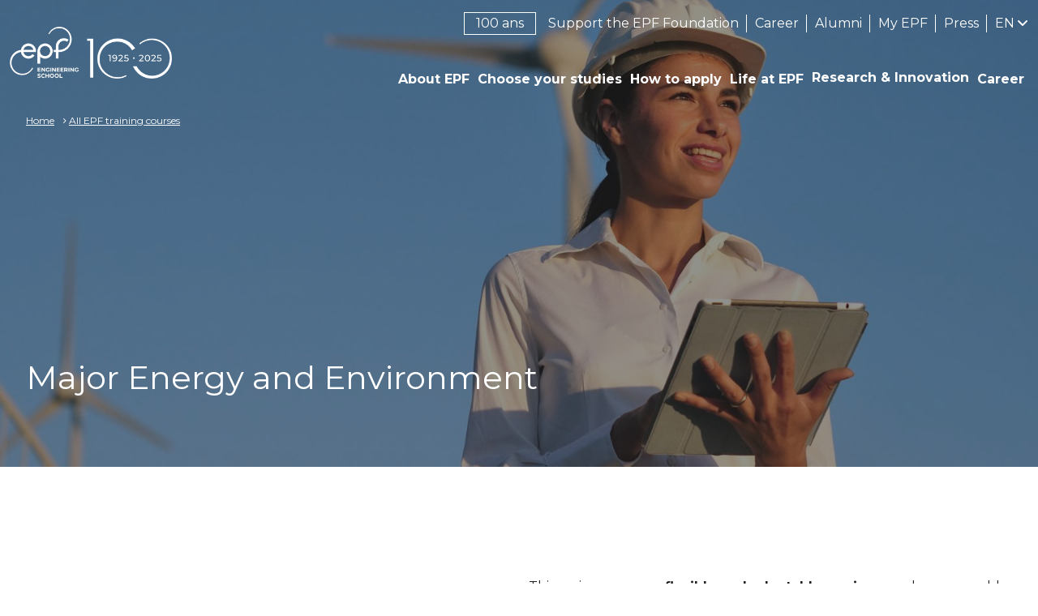

--- FILE ---
content_type: text/html; charset=UTF-8
request_url: https://www.epf.fr/en/formations/major-energy-and-environment
body_size: 16097
content:

<!DOCTYPE html>
<html lang="en" dir="ltr" prefix="og: https://ogp.me/ns#" class="h-100">
<head>
    <meta charset="utf-8" />
<meta name="description" content="Cette majeure, accessible en 4e année, forme des ingénieurs flexibles, aptes à résoudre les nouvelles problématiques industrielles, en lien avec la transition écologique." />
<meta name="abstract" content="Cette majeure, accessible en 4e année, forme des ingénieurs flexibles, aptes à résoudre les nouvelles problématiques industrielles, en lien avec la transition écologique." />
<meta name="keywords" content="epf ; ingénieur ; métier ingénieur ; epf ecole d&#039;ingénieurs ; ecole ingenieur generaliste ; ingenieur epf ; ecole polytechnique ; formation ingénieur ; école ingénieur internationale ; école ingénieur BAC+5 ; epf expertises ; majeure epf ; majeure énergie et environnement ; epf énergie et environnement ; epf accès bac+4 ; epf développement durable" />
<link rel="canonical" href="https://www.epf.fr/en/formations/major-energy-and-environment" />
<meta property="og:site_name" content="Epf" />
<meta property="og:url" content="https://www.epf.fr/en/formations/major-energy-and-environment" />
<meta property="og:title" content="Major Energy and Environment | EPF" />
<meta property="og:description" content="This major prepares flexible and adaptable engineers who are capable of sloving new industrial challenges related to the ecological transition. Particular  emphasis is placed on the role of digital transformation in achieving this. Upon completion of this major, graduates will have acquired scientific, technical, and management skills &amp; understanding in the following areas: " />
<meta property="og:image" content="https://www.epf.fr/sites/default/files/2021-10/energie-environnement.jpg" />
<meta property="og:image:url" content="https://www.epf.fr/sites/default/files/2021-10/energie-environnement.jpg" />
<meta property="og:image:secure_url" content="https://www.epf.fr/sites/default/files/2021-10/energie-environnement.jpg" />
<meta name="twitter:card" content="summary_large_image" />
<meta name="twitter:site" content="@epf_ingenieurs" />
<meta name="twitter:title" content="Major Energy and Environment | EPF" />
<meta name="twitter:site:id" content="@epf_ingenieurs" />
<meta name="twitter:image" content="https://www.epf.fr/sites/default/files/2021-10/energie-environnement.jpg" />
<meta name="Generator" content="Drupal 10 (https://www.drupal.org)" />
<meta name="MobileOptimized" content="width" />
<meta name="HandheldFriendly" content="true" />
<meta name="viewport" content="width=device-width, initial-scale=1.0" />
<link rel="icon" href="/sites/default/files/favicon-epf_0.png" type="image/png" />
<link rel="alternate" hreflang="fr" href="https://www.epf.fr/formations/majeure-energie-et-environnement" />
<link rel="alternate" hreflang="en" href="https://www.epf.fr/en/formations/major-energy-and-environment" />
<script>window.a2a_config=window.a2a_config||{};a2a_config.callbacks=[];a2a_config.overlays=[];a2a_config.templates={};</script>

        <title>Major Energy &amp; Environment | EPF Engineering School</title>
        <link rel="stylesheet" media="all" href="/sites/default/files/css/css__ooXzvoLK9xf3d1Ej8hPvYgaYk5xqnnvzsVH72eufUU.css?delta=0&amp;language=en&amp;theme=epfb5subtheme&amp;include=[base64]" />
<link rel="stylesheet" media="all" href="/sites/default/files/css/css__iJN2SESdMfBXbdj2JW1kIa5YZW6Wu-KvDs23i1btCY.css?delta=1&amp;language=en&amp;theme=epfb5subtheme&amp;include=[base64]" />
<link rel="stylesheet" media="all" href="//cdn.jsdelivr.net/npm/select2@4.1.0-rc.0/dist/css/select2.min.css" />
<link rel="stylesheet" media="all" href="//fonts.googleapis.com/css2?family=Montserrat:ital,wght@0,300;0,400;0,700;0,900;1,300;1,400;1,700;1,900&amp;family=Playfair+Display:ital,wght@0,400;0,500;0,600;0,700;0,900;1,400;1,500;1,600;1,700;1,900&amp;display=swap" />

            <script type="application/json" data-drupal-selector="drupal-settings-json">{"path":{"baseUrl":"\/","pathPrefix":"en\/","currentPath":"node\/1738","currentPathIsAdmin":false,"isFront":false,"currentLanguage":"en"},"pluralDelimiter":"\u0003","suppressDeprecationErrors":true,"gtag":{"tagId":"","consentMode":false,"otherIds":[],"events":[],"additionalConfigInfo":[]},"ajaxPageState":{"libraries":"[base64]","theme":"epfb5subtheme","theme_token":null},"ajaxTrustedUrl":[],"gtm":{"tagId":null,"settings":{"data_layer":"dataLayer","include_classes":false,"allowlist_classes":"","blocklist_classes":"","include_environment":false,"environment_id":"","environment_token":""},"tagIds":["GTM-W62MT64"]},"sitewideAlert":{"refreshInterval":15000,"automaticRefresh":false},"user":{"uid":0,"permissionsHash":"5ebb2051f95db22c24897dac10f1cddca1f93bb072e730582850915ce97b4db4"}}</script>
<script src="/sites/default/files/js/js_vj7lLaeHP5Q1NMqnTR4TrQqw3GObB38MXwzD3NEP5Os.js?scope=header&amp;delta=0&amp;language=en&amp;theme=epfb5subtheme&amp;include=[base64]"></script>
<script src="//cdn.jsdelivr.net/gh/magma-app/magma-widget@latest/src/widget/initializer.js" async></script>
<script src="//use.fontawesome.com/releases/v6.4.2/js/all.js" defer crossorigin="anonymous"></script>
<script src="//use.fontawesome.com/releases/v6.4.2/js/v4-shims.js" defer crossorigin="anonymous"></script>
<script src="/modules/contrib/google_tag/js/gtag.js?t8wwbb"></script>
<script src="/modules/contrib/google_tag/js/gtm.js?t8wwbb"></script>

</head>
<body class="path-node page-node-type-page-formation   d-flex flex-column h-100">

<div class="visually-hidden-focusable skip-link p-3 container">
    <a href="#main-content" class="p-2">
        Skip to main content
    </a>
</div>
<noscript><iframe src="https://www.googletagmanager.com/ns.html?id=GTM-W62MT64"
                  height="0" width="0" style="display:none;visibility:hidden"></iframe></noscript>
<div data-sitewide-alert></div>
  <div class="dialog-off-canvas-main-canvas d-flex flex-column h-100" data-off-canvas-main-canvas>
    
<header class="">
            <nav class="navbar navbar-expand-lg    main-nav">
            <div class="container d-flex align-items-center h-100">
                <div class="brand">
                    <a title="Back to homepage - EPF" href="/en">
                        <img class="logo logo-white" src="/themes/custom/epfb5subtheme/images/logo/EPF_100ans_blanc-crop.png" tabindex="-1">
                        <img class="logo logo-colors" src="/themes/custom/epfb5subtheme/images/logo/EPF_100ans_couleur-crop.png" tabindex="-1">
                        <img class="logo logo-small" src="/themes/custom/epfb5subtheme/images/logo/EPF_100ans_couleur-crop.png" tabindex="-1">
                    </a>
                </div>
                <div id="main_menu_desktop">
                      <div class="region region-nav-additional">
    <nav aria-labelledby="block-epfb5subtheme-account-menu-menu" id="block-epfb5subtheme-account-menu" class="block block-menu navigation menu--account">
                        
    <span class="visually-hidden" id="block-epfb5subtheme-account-menu-menu">User account menu</span>
    

                
              <ul data-block="nav_additional" class="nav navbar-nav">
                    <li class="nav-item">
        <a href="/en/node/2359" class="framed nav-link" data-drupal-link-system-path="node/2359">100 ans</a>
              </li>
                <li class="nav-item">
        <a href="https://www.fondation-epf.org/" class="nav-link">Support the EPF Foundation</a>
              </li>
                <li class="nav-item">
        <a href="https://epf.nos-recrutements.fr/jobs?page=1" class="nav-link">Career</a>
              </li>
                <li class="nav-item">
        <a href="https://www.aepf.fr/" class="Alumni nav-link" target="_blank">Alumni</a>
              </li>
                <li class="nav-item">
        <a href="https://epfedu.sharepoint.com/sites/my_epf" target="_blank" class="nav-link">My EPF</a>
              </li>
                <li class="nav-item">
        <a href="/en/node/57" class="nav-link" data-drupal-link-system-path="node/57">Press</a>
              </li>
        </ul>
  


    </nav>
<div class="language-switcher-language-url block block-language block-language-blocklanguage-interface" id="block-selecteurdelangue" role="navigation">
  
    
      <div class="toggle-languages"><span></span><i class="fa-solid fa-angle-down"></i></div>
    <ul data-block="nav_additional"><li hreflang="fr" data-drupal-link-system-path="node/1738"><a href="/formations/majeure-energie-et-environnement" class="language-link" hreflang="fr" data-drupal-link-system-path="node/1738">fr</a></li><li hreflang="en" data-drupal-link-system-path="node/1738" class="is-active" aria-current="page"><a href="/en/formations/major-energy-and-environment" class="language-link is-active" hreflang="en" data-drupal-link-system-path="node/1738" aria-current="page">en</a></li></ul>
  </div>

  </div>

                      <div class="region region-nav-main">
    <nav aria-labelledby="block-menuprincipalen1erepartie-menu" id="block-menuprincipalen1erepartie" class="block block-menu navigation menu--mainen">
                        
    <span class="visually-hidden" id="block-menuprincipalen1erepartie-menu">Menu principal - EN</span>
    

                
              <ul data-block="nav_main" class="navbar-nav mr-auto">
                        <li class="nav-item dropdown">
          <span data-refblock="mainmenuentree1" class="bold nav-item nav-link dropdown-toggle" role="button" aria-expanded="false" title="Expand menu About EPF">About EPF</span>
                    <ul class="dropdown-menu-alter">
                        <li class="nav-item">
          <a href="/en/unique-institution" class="dropdown-item" data-drupal-link-system-path="node/29">A unique institution</a>
      </li>

                    <li class="nav-item">
          <a href="/en/campus-inclusifs-engages" class="dropdown-item" data-drupal-link-system-path="node/44">Inclusive and socially committed campuses</a>
      </li>

                    <li class="nav-item">
          <a href="/en/accreditations-labels-rankings" class="dropdown-item" data-drupal-link-system-path="node/1757">Accreditations, labels &amp; rankings</a>
      </li>

        </ul>
  
      </li>

                    <li class="nav-item dropdown">
          <span data-refblock="mainmenuentree2" class="bold nav-item nav-link dropdown-toggle" role="button" aria-expanded="false" title="Expand menu Choose your studies">Choose your studies</span>
                    <ul class="dropdown-menu-alter">
                        <li class="nav-item">
          <a href="/en/formations/general-engineering-degrees" class="dropdown-item" data-drupal-link-system-path="node/22">General engineering degrees</a>
      </li>

                    <li class="nav-item">
          <a href="/en/french-engineers-programs" class="dropdown-item" data-drupal-link-system-path="node/1858">French for engineers programs</a>
      </li>

        </ul>
  
      </li>

                    <li class="nav-item dropdown">
          <span data-refblock="mainmenuentree3" class="bold nav-item nav-link dropdown-toggle" role="button" aria-expanded="false" title="Expand menu How to apply">How to apply</span>
                    <ul class="dropdown-menu-alter">
                        <li class="nav-item">
          <a href="/en/degree-seeking-students" class="dropdown-item" data-drupal-link-system-path="node/2267">Degree-seeking students</a>
      </li>

                    <li class="nav-item">
          <a href="/en/non-degree-seeking-students-and-double-degrees" class="dropdown-item" data-drupal-link-system-path="node/2268">Non-degree seeking students and double degrees</a>
      </li>

        </ul>
  
      </li>

                    <li class="nav-item dropdown">
          <span data-refblock="mainmenuentree4" class="bold nav-item nav-link dropdown-toggle" role="button" aria-expanded="false" title="Expand menu Life at EPF">Life at EPF</span>
                    <ul class="dropdown-menu-alter">
                        <li class="nav-item">
          <a href="/en/welcome-epf" class="dropdown-item" data-drupal-link-system-path="node/2269">Welcome to EPF</a>
      </li>

                    <li class="nav-item dropdown">
          <span class="dropdown-item" role="button" aria-expanded="false" title="Expand menu EPF campuses">EPF campuses</span>
                    <ul class="third-level">
                        <li class="nav-item">
          <a href="/en/campus/paris-cachan" class="dropdown-item" data-drupal-link-system-path="node/18">Paris-Cachan</a>
      </li>

                    <li class="nav-item">
          <a href="/en/campus/troyes" class="dropdown-item" data-drupal-link-system-path="node/15">Troyes</a>
      </li>

                    <li class="nav-item">
          <a href="/en/campus/montpellier" class="dropdown-item" data-drupal-link-system-path="node/16">Montpellier</a>
      </li>

                    <li class="nav-item">
          <a href="/en/campus/saint-nazaire" class="dropdown-item" data-drupal-link-system-path="node/17">Saint-Nazaire</a>
      </li>

        </ul>
  
      </li>

                    <li class="nav-item">
          <a href="/en/vie-associative" class="dropdown-item" data-drupal-link-system-path="node/43">Community life</a>
      </li>

        </ul>
  
      </li>

                    <li class="nav-item">
          <a href="/en/expertise" class="nav-item nav-link" data-drupal-link-system-path="node/65">Research &amp; Innovation</a>
      </li>

                    <li class="nav-item dropdown">
          <span class="bold nav-item nav-link dropdown-toggle" role="button" aria-expanded="false" title="Expand menu Career">Career</span>
                    <ul class="dropdown-menu-alter">
                        <li class="nav-item">
          <a href="/en/prepare-your-career" class="dropdown-item" data-drupal-link-system-path="node/47">Prepare your career</a>
      </li>

                    <li class="nav-item">
          <a href="/en/internships-and-work-experiences" class="dropdown-item" data-drupal-link-system-path="node/1861">Internships and work experiences</a>
      </li>

        </ul>
  
      </li>

        </ul>
  



    </nav>

  </div>

                </div>
            </div>
        </nav>
    </header>
    <div class="region region-header">
        <div class="clickoutside"></div>
        <div class="close"></div>
        <div class="search-block-form block block-search" data-drupal-selector="search-block-form" id="block-searchform" role="search">
    <div class="container">
        <div class="row justify-content-center">
            <div class="col-md-8 col-12 tal">
                
                                    <span class="h2">Rechercher sur tout le site</span>
                                
                                    <form action="/recherche" method="get" class="mb-5" accept-charset="UTF-8">
                        <div class="form-type-search">
                            <input title="Indiquer les termes à rechercher" name="search_api_fulltext" type="search" id="keyword" value size="15" maxlength="128" class="form-search form-control">
                        </div>
                        <div class="form-actions">
                            <div class="wraptrick">
                                <input type="submit" id="sendkeywords" value="Rechercher" class="button js-form-submit form-submit btn btn-primary">
                                <span class="trickbefore"></span>
                            </div>
                        </div>
                    </form>
                            </div>
        </div>
    </div>
    <div class="grey-bkg pv-5">
        <div class="container">
            <div class="row justify-content-center tal">
                <div class="col-md-8 col-12">
                     <span class="h2">Les sujets les + recherchés</span>
                    
<div class="field field--name-field-keyword field--type-string field--label-hidden field__items">
            <div class="field__item">
            <a href="/recherche?search_api_fulltext=Formations" class="btn btn-primary">Formations</a>
        </div>
            <div class="field__item">
            <a href="/recherche?search_api_fulltext=International" class="btn btn-primary">International</a>
        </div>
            <div class="field__item">
            <a href="/recherche?search_api_fulltext=Actualit%C3%A9s" class="btn btn-primary">Actualités</a>
        </div>
            <div class="field__item">
            <a href="/recherche?search_api_fulltext=Contact" class="btn btn-primary">Contact</a>
        </div>
            <div class="field__item">
            <a href="/recherche?search_api_fulltext=Extranet" class="btn btn-primary">Extranet</a>
        </div>
    </div>
                </div>
            </div>
        </div>
    </div>

</div>

    </div>

<div class="" id="main_menu_mobile">
    <div class="overlay"></div>
    <div class="wrapper-menu">
        <div class="" id="hamburger">
            <div>
                <span></span><span></span><span></span>
            </div>
            <div class="text">
                Menu
            </div>
        </div>
          <div class="region region-nav-main">
    <nav aria-labelledby="block-menuprincipalen1erepartie-menu" id="block-menuprincipalen1erepartie" class="block block-menu navigation menu--mainen">
                        
    <span class="visually-hidden" id="block-menuprincipalen1erepartie-menu">Menu principal - EN</span>
    

                
              <ul data-block="nav_main" class="navbar-nav mr-auto">
                        <li class="nav-item dropdown">
          <span data-refblock="mainmenuentree1" class="bold nav-item nav-link dropdown-toggle" role="button" aria-expanded="false" title="Expand menu About EPF">About EPF</span>
                    <ul class="dropdown-menu-alter">
                        <li class="nav-item">
          <a href="/en/unique-institution" class="dropdown-item" data-drupal-link-system-path="node/29">A unique institution</a>
      </li>

                    <li class="nav-item">
          <a href="/en/campus-inclusifs-engages" class="dropdown-item" data-drupal-link-system-path="node/44">Inclusive and socially committed campuses</a>
      </li>

                    <li class="nav-item">
          <a href="/en/accreditations-labels-rankings" class="dropdown-item" data-drupal-link-system-path="node/1757">Accreditations, labels &amp; rankings</a>
      </li>

        </ul>
  
      </li>

                    <li class="nav-item dropdown">
          <span data-refblock="mainmenuentree2" class="bold nav-item nav-link dropdown-toggle" role="button" aria-expanded="false" title="Expand menu Choose your studies">Choose your studies</span>
                    <ul class="dropdown-menu-alter">
                        <li class="nav-item">
          <a href="/en/formations/general-engineering-degrees" class="dropdown-item" data-drupal-link-system-path="node/22">General engineering degrees</a>
      </li>

                    <li class="nav-item">
          <a href="/en/french-engineers-programs" class="dropdown-item" data-drupal-link-system-path="node/1858">French for engineers programs</a>
      </li>

        </ul>
  
      </li>

                    <li class="nav-item dropdown">
          <span data-refblock="mainmenuentree3" class="bold nav-item nav-link dropdown-toggle" role="button" aria-expanded="false" title="Expand menu How to apply">How to apply</span>
                    <ul class="dropdown-menu-alter">
                        <li class="nav-item">
          <a href="/en/degree-seeking-students" class="dropdown-item" data-drupal-link-system-path="node/2267">Degree-seeking students</a>
      </li>

                    <li class="nav-item">
          <a href="/en/non-degree-seeking-students-and-double-degrees" class="dropdown-item" data-drupal-link-system-path="node/2268">Non-degree seeking students and double degrees</a>
      </li>

        </ul>
  
      </li>

                    <li class="nav-item dropdown">
          <span data-refblock="mainmenuentree4" class="bold nav-item nav-link dropdown-toggle" role="button" aria-expanded="false" title="Expand menu Life at EPF">Life at EPF</span>
                    <ul class="dropdown-menu-alter">
                        <li class="nav-item">
          <a href="/en/welcome-epf" class="dropdown-item" data-drupal-link-system-path="node/2269">Welcome to EPF</a>
      </li>

                    <li class="nav-item dropdown">
          <span class="dropdown-item" role="button" aria-expanded="false" title="Expand menu EPF campuses">EPF campuses</span>
                    <ul class="third-level">
                        <li class="nav-item">
          <a href="/en/campus/paris-cachan" class="dropdown-item" data-drupal-link-system-path="node/18">Paris-Cachan</a>
      </li>

                    <li class="nav-item">
          <a href="/en/campus/troyes" class="dropdown-item" data-drupal-link-system-path="node/15">Troyes</a>
      </li>

                    <li class="nav-item">
          <a href="/en/campus/montpellier" class="dropdown-item" data-drupal-link-system-path="node/16">Montpellier</a>
      </li>

                    <li class="nav-item">
          <a href="/en/campus/saint-nazaire" class="dropdown-item" data-drupal-link-system-path="node/17">Saint-Nazaire</a>
      </li>

        </ul>
  
      </li>

                    <li class="nav-item">
          <a href="/en/vie-associative" class="dropdown-item" data-drupal-link-system-path="node/43">Community life</a>
      </li>

        </ul>
  
      </li>

                    <li class="nav-item">
          <a href="/en/expertise" class="nav-item nav-link" data-drupal-link-system-path="node/65">Research &amp; Innovation</a>
      </li>

                    <li class="nav-item dropdown">
          <span class="bold nav-item nav-link dropdown-toggle" role="button" aria-expanded="false" title="Expand menu Career">Career</span>
                    <ul class="dropdown-menu-alter">
                        <li class="nav-item">
          <a href="/en/prepare-your-career" class="dropdown-item" data-drupal-link-system-path="node/47">Prepare your career</a>
      </li>

                    <li class="nav-item">
          <a href="/en/internships-and-work-experiences" class="dropdown-item" data-drupal-link-system-path="node/1861">Internships and work experiences</a>
      </li>

        </ul>
  
      </li>

        </ul>
  



    </nav>

  </div>

          <div class="region region-nav-additional">
    <nav aria-labelledby="block-epfb5subtheme-account-menu-menu" id="block-epfb5subtheme-account-menu" class="block block-menu navigation menu--account">
                        
    <span class="visually-hidden" id="block-epfb5subtheme-account-menu-menu">User account menu</span>
    

                
              <ul data-block="nav_additional" class="nav navbar-nav">
                    <li class="nav-item">
        <a href="/en/node/2359" class="framed nav-link" data-drupal-link-system-path="node/2359">100 ans</a>
              </li>
                <li class="nav-item">
        <a href="https://www.fondation-epf.org/" class="nav-link">Support the EPF Foundation</a>
              </li>
                <li class="nav-item">
        <a href="https://epf.nos-recrutements.fr/jobs?page=1" class="nav-link">Career</a>
              </li>
                <li class="nav-item">
        <a href="https://www.aepf.fr/" class="Alumni nav-link" target="_blank">Alumni</a>
              </li>
                <li class="nav-item">
        <a href="https://epfedu.sharepoint.com/sites/my_epf" target="_blank" class="nav-link">My EPF</a>
              </li>
                <li class="nav-item">
        <a href="/en/node/57" class="nav-link" data-drupal-link-system-path="node/57">Press</a>
              </li>
        </ul>
  


    </nav>
<div class="language-switcher-language-url block block-language block-language-blocklanguage-interface" id="block-selecteurdelangue" role="navigation">
  
    
      <div class="toggle-languages"><span></span><i class="fa-solid fa-angle-down"></i></div>
    <ul data-block="nav_additional"><li hreflang="fr" data-drupal-link-system-path="node/1738"><a href="/formations/majeure-energie-et-environnement" class="language-link" hreflang="fr" data-drupal-link-system-path="node/1738">fr</a></li><li hreflang="en" data-drupal-link-system-path="node/1738" class="is-active" aria-current="page"><a href="/en/formations/major-energy-and-environment" class="language-link is-active" hreflang="en" data-drupal-link-system-path="node/1738" aria-current="page">en</a></li></ul>
  </div>

  </div>

        <div class="sub-menu-holder">
            <div class="overlay"></div>
        </div>
    </div>
</div>
<main role="main">
    <a id="main-content" tabindex="-1"></a>    <div class="wrap-breadcrumb">
        <div class="container">
              <div class="region region-breadcrumb">
    <div id="block-epfb5subtheme-breadcrumbs" class="block block-system block-system-breadcrumb-block">
  
    
        <nav aria-label="breadcrumb">
    <h2 id="system-breadcrumb" class="visually-hidden">Breadcrumb</h2>
    <ol class="breadcrumb">
          <li class="breadcrumb-item">
                  <a href="/en">Home</a>
              </li>
          <li class="breadcrumb-item">
                  <a href="/en/formations">All EPF training courses</a>
              </li>
        </ol>
  </nav>

  </div>

  </div>

        </div>
    </div>
      <div class="region region-content">
    <div id="block-epfb5subtheme-content" class="block block-system block-system-main-block">
  
    
      


<article data-history-node-id="1738" class="node node--type-page-formation node--view-mode-full">
    <div class="header-node actualite"  >
        <div class="hero-img">
            
      <div class="field field--name-field-hero field--type-entity-reference field--label-hidden field__items">
              <div class="field__item"><div class="media media--type-image media--view-mode-hero">
  
      
  <div class="field field--name-field-media-image field--type-image field--label-visually_hidden">
    <div class="field__label visually-hidden">Image</div>
              <div class="field__item">    <picture>
                  <source srcset="/sites/default/files/styles/max_650x650/public/2021-10/energie-environnement.jpg.webp.webp?itok=UwwQuT18 1x" media="(max-width: 991.98px)" type="image/webp" width="650" height="433"/>
              <source srcset="/sites/default/files/styles/max_650x650/public/2021-10/energie-environnement.jpg.webp?itok=UwwQuT18 1x" media="(max-width: 991.98px)" type="image/webp" width="650" height="433"/>
                  <img loading="eager" width="1600" height="800" src="/sites/default/files/styles/hero/public/2021-10/energie-environnement.jpg?itok=tn7OUb9T" alt="EPF - Majeure Énergie &amp; Environnement " class="img-fluid" />

  </picture>

</div>
          </div>

  </div>
</div>
          </div>
  
        </div>
        <div class="blur-overlay"></div>
        <span class="round2 grey"></span>
        <div class="container">
            <div class="row">
                <div class="col">
                    <h1>Major Energy and Environment</h1>
                </div>
            </div>
        </div>
    </div>
    <span id="triggerMinifiedMenu"></span>
    <div class="sub-menu inner-menu">
        <div class="container">
            
        </div>
    </div>
    <div class="node__content container mb-5 position-relative">
        <div class="row align-items-center">
            <div class="col-md-6 col-12 formation-col">
                <div class="wrapper-formation-details grey-bkg">
                                            <div>
                            <i class="fas fa-graduation-cap"></i>
  <div class="field field--name-field-diplome field--type-entity-reference field--label-above">
    <div class="field__label">Degree</div>
              <div class="field__item">Engineering degree (Bac+5)</div>
          </div>

                        </div>
                                                            <div>
                        <i class="fas fa-map-marker-alt"></i>
  <div class="field field--name-field-campus field--type-entity-reference field--label-above">
    <div class="field__label">Campus</div>
          <div class="field__items">
              <div class="field__item"><a href="/en/campus/montpellier" hreflang="en">Montpellier</a></div>
              </div>
      </div>

                    </div>
                                                                <div>
                            <i class="fas fa-unlock-alt"></i>
  <div class="field field--name-field-acces field--type-entity-reference field--label-above">
    <div class="field__label">Access</div>
          <div class="field__items">
              <div class="field__item">Bac+4</div>
              </div>
      </div>

                        </div>
                                                                <div>
                            <i class="fa-regular fa-clock"></i>
  <div class="field field--name-field-rythme field--type-entity-reference field--label-above">
    <div class="field__label">Timing</div>
          <div class="field__items">
              <div class="field__item">Alternation</div>
          <div class="field__item">Full time</div>
              </div>
      </div>

                        </div>
                                                            <div>
                        <i class="fas fa-globe-europe"></i>
  <div class="field field--name-field-langue field--type-entity-reference field--label-above">
    <div class="field__label">Language</div>
          <div class="field__items">
              <div class="field__item">French</div>
          <div class="field__item">English</div>
              </div>
      </div>

                    </div>
                                                            <div>
                        <i class="far fa-calendar-alt"></i>
  <div class="field field--name-field-stage field--type-string field--label-above">
    <div class="field__label">Internship</div>
              <div class="field__item">2 semestres</div>
          </div>

                    </div>
                                        <div class="wrap-formation-link">
                        <a class="formation-link btn btn-secondary" target="_blank" href="/telecharger-la-documentation">
                            <i class="fa-solid fa-download"></i>
                            Download the brochure
                        </a>
                    </div>
                </div>
            </div>

            <div class="col-md-6 col-12">
                
            <div class="clearfix text-formatted field field--name-body field--type-text-with-summary field--label-hidden field__item"><p>This major <strong>prepares flexible and adaptable engineers</strong> who are capable of sloving new industrial challenges related to the ecological transition. Particular&nbsp; emphasis is placed on the role of digital transformation in achieving this.</p>

<p>Upon completion of this major, graduates will have acquired scientific, technical, and management skills &amp; understanding in the following areas:&nbsp;</p>

<ul>
	<li><strong>Industrial appoaches </strong>to production methods&nbsp;and processes, and energy systems. The challenges of electricity, water and gas transmission and distribution networks.</li>
	<li><strong>Political, economic, geopolitical, and regulatory aspects </strong>of energy and the environment.</li>
	<li><strong>Mineral and energy resource management challenges</strong> from extraction to operations and industrial production, including industrial ecology, life cycle assessment (LCA) and material and energy recovery techniques.</li>
</ul>
</div>
      
            </div>
        </div>
    </div>

    
    
      <div class="field-section">
              <div id="scrollpara1821" class="anchor"></div>
        <div id="para1821"  class="mb-6 paragraph-item">  <div class="paragraph paragraph--type--texte paragraph--view-mode--default container">
          <div class="row justify-content-center">
        <div class="col-md-8 col-sm-12">
          
            <div class="clearfix text-formatted field field--name-field-texte field--type-text-long field--label-hidden field__item"><p align="center"><iframe allow="accelerometer; autoplay; clipboard-write; encrypted-media; gyroscope; picture-in-picture" allowfullscreen frameborder="0" height="450" src="https://www.youtube.com/embed/XejrTFWxqtU" title="YouTube video player" width="800"></iframe></p>
</div>
      
        </div>
      </div>
      </div>
</div>
              <div id="scrollpara784" class="anchor"></div>
        <div id="para784"  class="mb-6 paragraph-item">  <div class="paragraph paragraph--type--texte paragraph--view-mode--default container">
          <div class="row justify-content-center">
        <div class="col-md-8 col-sm-12">
          
            <div class="clearfix text-formatted field field--name-field-texte field--type-text-long field--label-hidden field__item"><h2>Course description</h2><p class="text-align-justify MsoNormal" style="line-height:normal;margin-bottom:.0001pt;mso-layout-grid-align:none;text-autospace:none;"><span style="color:black;font-size:12.0pt;mso-ansi-language:EN-US;mso-ascii-font-family:Calibri;mso-bidi-font-family:Calibri;mso-hansi-font-family:Calibri;" lang="EN-US"><o:p></o:p></span></p><div class="WordSection1"><p class="text-align-justify MsoNormal" style="line-height:normal;margin-bottom:.0001pt;mso-layout-grid-align:none;text-autospace:none;"><span style="color:black;font-size:12.0pt;mso-ansi-language:EN-US;mso-ascii-font-family:Calibri;mso-bidi-font-family:Calibri;mso-hansi-font-family:Calibri;" lang="EN-US"><o:p></o:p></span></p><p class="text-align-justify MsoNormal" style="line-height:normal;margin-bottom:.0001pt;mso-layout-grid-align:none;text-autospace:none;">&nbsp;</p><h4 class="text-align-justify MsoNormal" style="line-height:normal;margin-bottom:0.0001pt;">Year 4</h4><p>&nbsp;</p><h6 class="text-align-justify MsoNormal" style="line-height:normal;margin-bottom:0.0001pt;"><strong>Compulsory modules :</strong></h6><p>&nbsp;</p></div><ul><li>Renewable energies</li><li>Digital technologies</li><li>Humanities &amp; Business</li></ul><p>Students will also choose one of the 4 specialty tracks in the major:</p></div>
      
        </div>
      </div>
      </div>
</div>
              <div id="scrollpara791" class="anchor"></div>
        <div id="para791"  class="mb-6 paragraph-item">  <div class="paragraph paragraph--type--tabs paragraph--view-mode--default container">
      <div class="row justify-content-center">
          <div class=" col-12">
                                <h2></h2>
                                        <ul class="nav nav-tabs" id="navtabs-791" role="tablist">
                                                                                                                                                                                <li class="nav-item w-25" role="presentation">
                                  <button class="nav-link active" id="tab-791-0" data-bs-toggle="tab" data-bs-target="#tab-content-791-0" type="button" role="tab" aria-controls="tab-content-791-0" aria-selected="true">Transition energy (FR)</button>
                              </li>
                                                                                                                                                      <li class="nav-item w-25" role="presentation">
                                  <button class="nav-link " id="tab-791-1" data-bs-toggle="tab" data-bs-target="#tab-content-791-1" type="button" role="tab" aria-controls="tab-content-791-1" aria-selected="true">Nuclear energy (FR)</button>
                              </li>
                                                                                                                                                      <li class="nav-item w-25" role="presentation">
                                  <button class="nav-link " id="tab-791-2" data-bs-toggle="tab" data-bs-target="#tab-content-791-2" type="button" role="tab" aria-controls="tab-content-791-2" aria-selected="true">Global Water Cycle</button>
                              </li>
                                                                                                                                                      <li class="nav-item w-25" role="presentation">
                                  <button class="nav-link " id="tab-791-3" data-bs-toggle="tab" data-bs-target="#tab-content-791-3" type="button" role="tab" aria-controls="tab-content-791-3" aria-selected="true">Environmental impact (EN)</button>
                              </li>
                                                </ul>
                      <div class="tab-content" id="tabs-791">
                                                                                                                                                      <div class="tab-pane fade show active" id="tab-content-791-0" role="tabpanel" aria-labelledby="tab-791-0">
                                  
<div class="field field--name-field-section field--type-entity-reference-revisions field--label-hidden field__items">
            <div class="field__item texte">  <div class="paragraph paragraph--type--texte paragraph--view-mode--default container">
          <div class="row justify-content-center">
        <div class="col-md-8 col-sm-12">
          
            <div class="clearfix text-formatted field field--name-field-texte field--type-text-long field--label-hidden field__item"><ul><li>Marine energy</li><li>Hydrogen &amp; fuel</li><li>Cells</li><li>Smart grid management&nbsp;</li></ul></div>
      
        </div>
      </div>
      </div>
</div>
    </div>


                              </div>
                                                                                                                                                      <div class="tab-pane fade " id="tab-content-791-1" role="tabpanel" aria-labelledby="tab-791-1">
                                  
<div class="field field--name-field-section field--type-entity-reference-revisions field--label-hidden field__items">
            <div class="field__item texte">  <div class="paragraph paragraph--type--texte paragraph--view-mode--default container">
          <div class="row justify-content-center">
        <div class="col-md-8 col-sm-12">
          
            <div class="clearfix text-formatted field field--name-field-texte field--type-text-long field--label-hidden field__item"><ul><li>Electricity generation</li><li>Decommissioning</li><li>Radioactive waste management&nbsp;</li></ul></div>
      
        </div>
      </div>
      </div>
</div>
    </div>


                              </div>
                                                                                                                                                      <div class="tab-pane fade " id="tab-content-791-2" role="tabpanel" aria-labelledby="tab-791-2">
                                  
<div class="field field--name-field-section field--type-entity-reference-revisions field--label-hidden field__items">
            <div class="field__item texte">  <div class="paragraph paragraph--type--texte paragraph--view-mode--default container">
          <div class="row justify-content-center">
        <div class="col-md-8 col-sm-12">
          
            <div class="clearfix text-formatted field field--name-field-texte field--type-text-long field--label-hidden field__item"><ul><li>Hydrology</li><li>Fluvial hydraulic</li><li>Climatology</li></ul></div>
      
        </div>
      </div>
      </div>
</div>
    </div>


                              </div>
                                                                                                                                                      <div class="tab-pane fade " id="tab-content-791-3" role="tabpanel" aria-labelledby="tab-791-3">
                                  
<div class="field field--name-field-section field--type-entity-reference-revisions field--label-hidden field__items">
            <div class="field__item texte">  <div class="paragraph paragraph--type--texte paragraph--view-mode--default container">
          <div class="row justify-content-center">
        <div class="col-md-8 col-sm-12">
          
            <div class="clearfix text-formatted field field--name-field-texte field--type-text-long field--label-hidden field__item"><ul><li>Carbon accounting</li><li>Life cycle assessment</li><li>Éco-innovation, éco-Design</li></ul></div>
      
        </div>
      </div>
      </div>
</div>
    </div>


                              </div>
                                                </div>
                                          </div>
      </div>
  </div>
</div>
              <div id="scrollpara792" class="anchor"></div>
        <div id="para792"  class="mb-6 paragraph-item">  <div class="paragraph paragraph--type--texte paragraph--view-mode--default container">
          <div class="row justify-content-center">
        <div class="col-md-8 col-sm-12">
          
            <div class="clearfix text-formatted field field--name-field-texte field--type-text-long field--label-hidden field__item"><h4>Year 5</h4><p>&nbsp;</p><h6><strong>Compulsory modules :</strong></h6><p>&nbsp;</p><ul><li>Regulations and norms</li><li>Circular Economy</li><li>Humanities &amp; Business&nbsp;</li></ul><p>Students will also choose one of the 4 specialty tracks in the major:</p></div>
      
        </div>
      </div>
      </div>
</div>
              <div id="scrollpara799" class="anchor"></div>
        <div id="para799"  class="mb-6 paragraph-item">  <div class="paragraph paragraph--type--tabs paragraph--view-mode--default container">
      <div class="row justify-content-center">
          <div class=" col-12">
                                <h2></h2>
                                        <ul class="nav nav-tabs" id="navtabs-799" role="tablist">
                                                                                                                                                                                <li class="nav-item w-25" role="presentation">
                                  <button class="nav-link active" id="tab-799-0" data-bs-toggle="tab" data-bs-target="#tab-content-799-0" type="button" role="tab" aria-controls="tab-content-799-0" aria-selected="true">Thermal Energy Track (FR)</button>
                              </li>
                                                                                                                                                      <li class="nav-item w-25" role="presentation">
                                  <button class="nav-link " id="tab-799-1" data-bs-toggle="tab" data-bs-target="#tab-content-799-1" type="button" role="tab" aria-controls="tab-content-799-1" aria-selected="true">Sustainable housing Track (FR)</button>
                              </li>
                                                                                                                                                      <li class="nav-item w-25" role="presentation">
                                  <button class="nav-link " id="tab-799-2" data-bs-toggle="tab" data-bs-target="#tab-content-799-2" type="button" role="tab" aria-controls="tab-content-799-2" aria-selected="true">Small Water Cycle (EN)</button>
                              </li>
                                                                                                                                                      <li class="nav-item w-25" role="presentation">
                                  <button class="nav-link " id="tab-799-3" data-bs-toggle="tab" data-bs-target="#tab-content-799-3" type="button" role="tab" aria-controls="tab-content-799-3" aria-selected="true">Resources management &amp; biodiversity (EN)</button>
                              </li>
                                                </ul>
                      <div class="tab-content" id="tabs-799">
                                                                                                                                                      <div class="tab-pane fade show active" id="tab-content-799-0" role="tabpanel" aria-labelledby="tab-799-0">
                                  
<div class="field field--name-field-section field--type-entity-reference-revisions field--label-hidden field__items">
            <div class="field__item texte">  <div class="paragraph paragraph--type--texte paragraph--view-mode--default container">
          <div class="row justify-content-center">
        <div class="col-md-8 col-sm-12">
          
            <div class="clearfix text-formatted field field--name-field-texte field--type-text-long field--label-hidden field__item"><ul><li>Solar thermal energy</li><li>Geothermal energy</li><li>Thermal storage and heating networks&nbsp;</li></ul></div>
      
        </div>
      </div>
      </div>
</div>
    </div>


                              </div>
                                                                                                                                                      <div class="tab-pane fade " id="tab-content-799-1" role="tabpanel" aria-labelledby="tab-799-1">
                                  
<div class="field field--name-field-section field--type-entity-reference-revisions field--label-hidden field__items">
            <div class="field__item texte">  <div class="paragraph paragraph--type--texte paragraph--view-mode--default container">
          <div class="row justify-content-center">
        <div class="col-md-8 col-sm-12">
          
            <div class="clearfix text-formatted field field--name-field-texte field--type-text-long field--label-hidden field__item"><ul><li>Building LCA</li><li>Dynamic thermal simulation</li><li>Building energy efficiency&nbsp;</li></ul></div>
      
        </div>
      </div>
      </div>
</div>
    </div>


                              </div>
                                                                                                                                                      <div class="tab-pane fade " id="tab-content-799-2" role="tabpanel" aria-labelledby="tab-799-2">
                                  
<div class="field field--name-field-section field--type-entity-reference-revisions field--label-hidden field__items">
            <div class="field__item texte">  <div class="paragraph paragraph--type--texte paragraph--view-mode--default container">
          <div class="row justify-content-center">
        <div class="col-md-8 col-sm-12">
          
            <div class="clearfix text-formatted field field--name-field-texte field--type-text-long field--label-hidden field__item"><ul><li>Water Nework</li><li>Water Treatment</li><li>Water Reuse</li></ul></div>
      
        </div>
      </div>
      </div>
</div>
    </div>


                              </div>
                                                                                                                                                      <div class="tab-pane fade " id="tab-content-799-3" role="tabpanel" aria-labelledby="tab-799-3">
                                  
<div class="field field--name-field-section field--type-entity-reference-revisions field--label-hidden field__items">
            <div class="field__item texte">  <div class="paragraph paragraph--type--texte paragraph--view-mode--default container">
          <div class="row justify-content-center">
        <div class="col-md-8 col-sm-12">
          
            <div class="clearfix text-formatted field field--name-field-texte field--type-text-long field--label-hidden field__item"><ul><li>Mineral resources</li><li>Bioprocess &amp; biofuel</li><li>Ecology &amp; biodiversity</li></ul></div>
      
        </div>
      </div>
      </div>
</div>
    </div>


                              </div>
                                                </div>
                                          </div>
      </div>
  </div>
</div>
              <div id="scrollpara800" class="anchor"></div>
        <div id="para800"  class="mb-6 paragraph-item">  <div class="paragraph paragraph--type--texte paragraph--view-mode--default container">
          <div class="row justify-content-center">
        <div class="col-md-8 col-sm-12">
          
            <div class="clearfix text-formatted field field--name-field-texte field--type-text-long field--label-hidden field__item"><h3>Real-world projects to develop your employability</h3><p>&nbsp;</p><p class="text-align-justify MsoNormal" style="line-height:normal;margin-bottom:.0001pt;mso-layout-grid-align:none;text-autospace:none;"><span style="color:black;font-size:12.0pt;mso-ansi-language:EN-US;mso-ascii-font-family:Calibri;mso-bidi-font-family:Calibri;mso-hansi-font-family:Calibri;" lang="EN-US">Each academic semester, you will work on a project in collaboration with a company.</span></p><p class="text-align-justify MsoNormal" style="line-height:normal;margin-bottom:.0001pt;mso-layout-grid-align:none;text-autospace:none;"><span style="color:black;font-size:12.0pt;mso-ansi-language:EN-US;mso-ascii-font-family:Calibri;mso-bidi-font-family:Calibri;mso-hansi-font-family:Calibri;" lang="EN-US">This project is the main focus of the semester, <strong>enabling you to put into practice the knowledge and expertise </strong>developed during the semester and according to your choice of track.</span></p><p class="text-align-justify MsoNormal" style="line-height:normal;margin-bottom:.0001pt;mso-layout-grid-align:none;text-autospace:none;">&nbsp;</p><p class="text-align-justify MsoNormal" style="line-height:normal;margin-bottom:.0001pt;mso-layout-grid-align:none;text-autospace:none;"><span style="color:black;font-size:12.0pt;mso-ansi-language:EN-US;mso-ascii-font-family:Calibri;mso-bidi-font-family:Calibri;mso-hansi-font-family:Calibri;" lang="EN-US"><o:p></o:p></span></p><p><strong>Examples of projects :</strong></p><ul><li><strong>KYRAROU :</strong> proposal for a drinking water production system in india (water treatment - removing hardness).</li><li><strong>FARMEX :</strong> design of a positive energy water treatment plant to facilitate access to drinking water in sub-Saharan Africa.</li><li><strong>SEGULA TECHNOLOGIES :&nbsp; </strong>study of potential environmental impacts following the installation and operation of floating photovoltaic power plants (FPV) on reservoirs upstream of a hydroelectric dam, in France.</li><li><strong>VH 93 :</strong> Development of a tidal turbine equipped with a Savonius rotor adapted adapted for electricity production in small rivers (finite element modeling and 3D printing).</li><li><strong>GREnADE : </strong>development of an intelligent system for remote irrigation control.</li></ul><p>&nbsp;</p><h3>Pratical details&nbsp;</h3><p class="text-align-justify MsoListParagraphCxSpFirst" style="line-height:normal;margin-bottom:0.0001pt;text-indent:-18pt;">&nbsp;</p><p><strong>Duration of studies : </strong>2 years</p><p><strong>Location :</strong> Montpellier Campus&nbsp;</p><p><strong>Tuition fees for the 2025-2026 academic year: </strong>9,980 € / year&nbsp;</p><p><strong>108 students </strong>per year&nbsp;</p></div>
      
        </div>
      </div>
      </div>
</div>
              <div id="scrollpara805" class="anchor"></div>
        <div id="para805"  class="mb-6 paragraph-item">  <div class="paragraph paragraph--type--tabs paragraph--view-mode--default container">
      <div class="row justify-content-center">
          <div class="col-md-10  col-12">
                                <h2>Careers &amp; job opportunities</h2>
                                        <div class="accordion accordion-flush" id="accordion-805">
                          <div class="accordion-item">
                                                                <div class="wrap-accordion-item">
                                      <h2 class="accordion-header" id="flush-heading-805-0">
                                          <button class="accordion-button collapsed" type="button" data-bs-toggle="collapse" data-bs-target="#flush-collapse-805-0" aria-expanded="false" aria-controls="flush-collapse-805-0">
                                              Growth Sectors 
                                          </button>
                                      </h2>
                                      <div id="flush-collapse-805-0" class="accordion-collapse collapse" aria-labelledby="flush-heading-805-0" data-bs-parent="#accordion-805">
                                          <div class="accordion-body">
<div class="field field--name-field-section field--type-entity-reference-revisions field--label-hidden field__items">
            <div class="field__item texte">  <div class="paragraph paragraph--type--texte paragraph--view-mode--default container">
          <div class="row justify-content-center">
        <div class="col-md-8 col-sm-12">
          
            <div class="clearfix text-formatted field field--name-field-texte field--type-text-long field--label-hidden field__item"><ul><li>Nuclear</li><li>Energy conversion </li><li>Waste (collection, sorting, incineration,recovery)</li><li>Regional planning</li><li>Corporate social responsability, eco-design, LCA </li><li>Rehabilitation of industrial sites</li><li>Wastewater treatment, sanitation, pollution control, treatment</li><li>Renewable energies</li><li>Energy management</li></ul></div>
      
        </div>
      </div>
      </div>
</div>
    </div>

</div>
                                      </div>
                                  </div>
                                                                <div class="wrap-accordion-item">
                                      <h2 class="accordion-header" id="flush-heading-805-1">
                                          <button class="accordion-button collapsed" type="button" data-bs-toggle="collapse" data-bs-target="#flush-collapse-805-1" aria-expanded="false" aria-controls="flush-collapse-805-1">
                                              Jobs of the future 
                                          </button>
                                      </h2>
                                      <div id="flush-collapse-805-1" class="accordion-collapse collapse" aria-labelledby="flush-heading-805-1" data-bs-parent="#accordion-805">
                                          <div class="accordion-body">
<div class="field field--name-field-section field--type-entity-reference-revisions field--label-hidden field__items">
            <div class="field__item texte">  <div class="paragraph paragraph--type--texte paragraph--view-mode--default container">
          <div class="row justify-content-center">
        <div class="col-md-8 col-sm-12">
          
            <div class="clearfix text-formatted field field--name-field-texte field--type-text-long field--label-hidden field__item"><ul><li>Design engineer</li><li>Research engineer</li><li>Project leader</li><li>Business manager </li><li>Project manager</li><li>Consultant</li><li>Operations and/or maintenance manager</li></ul></div>
      
        </div>
      </div>
      </div>
</div>
    </div>

</div>
                                      </div>
                                  </div>
                                                        </div>
                      </div>
                                          </div>
      </div>
  </div>
</div>
              <div id="scrollpara806" class="anchor"></div>
        <div id="para806"  class="mb-6 paragraph-item">    <div class="paragraph paragraph--type--contact paragraph--view-mode--default container">
                    <div class="row justify-content-center">
                <div class="col-md-8 col-sm-12">
                    <h2>
            <div class="field field--name-field-titre field--type-string field--label-hidden field__item">Contact</div>
      </h2>
                    
      <div class="field field--name-field-nom-contact field--type-entity-reference field--label-hidden field__items">
              <div class="field__item">
<article data-history-node-id="583" class="node node--type-contact node--promoted node--view-mode-default">
                    <div class="d-flex align-items-center">
                
            <div class="field field--name-field-image-media field--type-entity-reference field--label-hidden field__item"><div class="media media--type-image media--view-mode-default">
  
      
  <div class="field field--name-field-media-image field--type-image field--label-visually_hidden">
    <div class="field__label visually-hidden">Image</div>
              <div class="field__item">  <img loading="eager" src="/sites/default/files/styles/large/public/image_from_old_prod/julia_mouton_0.jpg?itok=BR_vhxDp" width="275" height="217" alt="julia_mouton_0" title="julia_mouton_0" class="img-fluid image-style-large" />


</div>
          </div>

  </div>
</div>
      
                <div class="wrap-contact ms-3">
                    <span class="field field--name-title field--type-string field--label-hidden">Julia MOUTON</span>

                    
            <div class="field field--name-field-poste field--type-string field--label-hidden field__item">Co-responsable de la majeure Énergie &amp; Environnement</div>
      
                </div>
            </div>
            <div class="d-flex flex-column mt-3">
                                                    <div class="d-flex align-items-center">
                        <a href="mailto:julia.mouton@epf.fr" target="_blank" class="d-flex align-items-center">
                            <svg width="21" height="16" viewBox="0 0 21 16" fill="none" xmlns="http://www.w3.org/2000/svg" class="me-2">
                                <path d="M18.166 0.5H3.16602C1.78531 0.5 0.666016 1.6193 0.666016 3V13C0.666016 14.3807 1.78531 15.5 3.16602 15.5H18.166C19.5468 15.5 20.666 14.3807 20.666 13V3C20.666 1.6193 19.5468 0.5 18.166 0.5ZM3.16602 2.375H18.166C18.5106 2.375 18.791 2.65539 18.791 3V3.8657L12.2773 9.29457C11.3716 10.0477 9.95922 10.0471 9.0559 9.29516L2.54102 3.8657V3C2.54102 2.65539 2.82141 2.375 3.16602 2.375ZM18.166 13.625H3.16602C2.82141 13.625 2.54102 13.3446 2.54102 13V6.30711L7.85594 10.7362C8.64453 11.3917 9.64184 11.753 10.666 11.753C11.6902 11.753 12.6875 11.3917 13.4773 10.7356L18.791 6.30719V13C18.791 13.3446 18.5106 13.625 18.166 13.625Z" fill="#222222"/>
                            </svg>
                            
            <div class="field field--name-field-email field--type-string field--label-hidden field__item">julia.mouton@epf.fr</div>
      
                        </a>
                        <span class="copy-mail ms-1" data-email="julia.mouton@epf.fr">
                            <svg fill="#000000" height="20px" width="20px" version="1.1" id="Layer_1" xmlns="http://www.w3.org/2000/svg" xmlns:xlink="http://www.w3.org/1999/xlink"
                                 viewBox="0 0 64 64" enable-background="new 0 0 64 64" xml:space="preserve">
                                  <g id="Text-files">
                                      <path d="M53.9791489,9.1429005H50.010849c-0.0826988,0-0.1562004,0.0283995-0.2331009,0.0469999V5.0228
                                          C49.7777481,2.253,47.4731483,0,44.6398468,0h-34.422596C7.3839517,0,5.0793519,2.253,5.0793519,5.0228v46.8432999
                                          c0,2.7697983,2.3045998,5.0228004,5.1378999,5.0228004h6.0367002v2.2678986C16.253952,61.8274002,18.4702511,64,21.1954517,64
                                          h32.783699c2.7252007,0,4.9414978-2.1725998,4.9414978-4.8432007V13.9861002
                                          C58.9206467,11.3155003,56.7043495,9.1429005,53.9791489,9.1429005z M7.1110516,51.8661003V5.0228
                                          c0-1.6487999,1.3938999-2.9909999,3.1062002-2.9909999h34.422596c1.7123032,0,3.1062012,1.3422,3.1062012,2.9909999v46.8432999
                                          c0,1.6487999-1.393898,2.9911003-3.1062012,2.9911003h-34.422596C8.5049515,54.8572006,7.1110516,53.5149002,7.1110516,51.8661003z
                                           M56.8888474,59.1567993c0,1.550602-1.3055,2.8115005-2.9096985,2.8115005h-32.783699
                                          c-1.6042004,0-2.9097996-1.2608986-2.9097996-2.8115005v-2.2678986h26.3541946
                                          c2.8333015,0,5.1379013-2.2530022,5.1379013-5.0228004V11.1275997c0.0769005,0.0186005,0.1504021,0.0469999,0.2331009,0.0469999
                                          h3.9682999c1.6041985,0,2.9096985,1.2609005,2.9096985,2.8115005V59.1567993z"/>
                                      <path d="M38.6031494,13.2063999H16.253952c-0.5615005,0-1.0159006,0.4542999-1.0159006,1.0158005
                                          c0,0.5615997,0.4544001,1.0158997,1.0159006,1.0158997h22.3491974c0.5615005,0,1.0158997-0.4542999,1.0158997-1.0158997
                                          C39.6190491,13.6606998,39.16465,13.2063999,38.6031494,13.2063999z"/>
                                      <path d="M38.6031494,21.3334007H16.253952c-0.5615005,0-1.0159006,0.4542999-1.0159006,1.0157986
                                          c0,0.5615005,0.4544001,1.0159016,1.0159006,1.0159016h22.3491974c0.5615005,0,1.0158997-0.454401,1.0158997-1.0159016
                                          C39.6190491,21.7877007,39.16465,21.3334007,38.6031494,21.3334007z"/>
                                      <path d="M38.6031494,29.4603004H16.253952c-0.5615005,0-1.0159006,0.4543991-1.0159006,1.0158997
                                          s0.4544001,1.0158997,1.0159006,1.0158997h22.3491974c0.5615005,0,1.0158997-0.4543991,1.0158997-1.0158997
                                          S39.16465,29.4603004,38.6031494,29.4603004z"/>
                                      <path d="M28.4444485,37.5872993H16.253952c-0.5615005,0-1.0159006,0.4543991-1.0159006,1.0158997
                                          s0.4544001,1.0158997,1.0159006,1.0158997h12.1904964c0.5615025,0,1.0158005-0.4543991,1.0158005-1.0158997
                                          S29.0059509,37.5872993,28.4444485,37.5872993z"/>
                                  </g>
                                </svg>
                            <svg xmlns="http://www.w3.org/2000/svg" x="0px" y="0px" width="20" height="20" viewBox="0 0 50 50">
                                <path d="M 42.875 8.625 C 42.84375 8.632813 42.8125 8.644531 42.78125 8.65625 C 42.519531 8.722656 42.292969 8.890625 42.15625 9.125 L 21.71875 40.8125 L 7.65625 28.125 C 7.410156 27.8125 7 27.675781 6.613281 27.777344 C 6.226563 27.878906 5.941406 28.203125 5.882813 28.597656 C 5.824219 28.992188 6.003906 29.382813 6.34375 29.59375 L 21.25 43.09375 C 21.46875 43.285156 21.761719 43.371094 22.050781 43.328125 C 22.339844 43.285156 22.59375 43.121094 22.75 42.875 L 43.84375 10.1875 C 44.074219 9.859375 44.085938 9.425781 43.875 9.085938 C 43.664063 8.746094 43.269531 8.566406 42.875 8.625 Z"></path>
                            </svg>
                        </span>
                    </div>
                            </div>
        </article>
</div>
              <div class="field__item">
<article data-history-node-id="1939" lang="fr" class="node node--type-contact node--promoted node--view-mode-default">
                    <div class="d-flex align-items-center">
                
                <div class="wrap-contact ms-3">
                    <span class="field field--name-title field--type-string field--label-hidden">Sébastien DONIO</span>

                    
            <div class="field field--name-field-poste field--type-string field--label-hidden field__item">Co-responsable de la majeure Énergie &amp; Environnement</div>
      
                </div>
            </div>
            <div class="d-flex flex-column mt-3">
                                                    <div class="d-flex align-items-center">
                        <a href="mailto:sebastien.donio@epf.fr" target="_blank" class="d-flex align-items-center">
                            <svg width="21" height="16" viewBox="0 0 21 16" fill="none" xmlns="http://www.w3.org/2000/svg" class="me-2">
                                <path d="M18.166 0.5H3.16602C1.78531 0.5 0.666016 1.6193 0.666016 3V13C0.666016 14.3807 1.78531 15.5 3.16602 15.5H18.166C19.5468 15.5 20.666 14.3807 20.666 13V3C20.666 1.6193 19.5468 0.5 18.166 0.5ZM3.16602 2.375H18.166C18.5106 2.375 18.791 2.65539 18.791 3V3.8657L12.2773 9.29457C11.3716 10.0477 9.95922 10.0471 9.0559 9.29516L2.54102 3.8657V3C2.54102 2.65539 2.82141 2.375 3.16602 2.375ZM18.166 13.625H3.16602C2.82141 13.625 2.54102 13.3446 2.54102 13V6.30711L7.85594 10.7362C8.64453 11.3917 9.64184 11.753 10.666 11.753C11.6902 11.753 12.6875 11.3917 13.4773 10.7356L18.791 6.30719V13C18.791 13.3446 18.5106 13.625 18.166 13.625Z" fill="#222222"/>
                            </svg>
                            
            <div class="field field--name-field-email field--type-string field--label-hidden field__item">sebastien.donio@epf.fr</div>
      
                        </a>
                        <span class="copy-mail ms-1" data-email="sebastien.donio@epf.fr">
                            <svg fill="#000000" height="20px" width="20px" version="1.1" id="Layer_1" xmlns="http://www.w3.org/2000/svg" xmlns:xlink="http://www.w3.org/1999/xlink"
                                 viewBox="0 0 64 64" enable-background="new 0 0 64 64" xml:space="preserve">
                                  <g id="Text-files">
                                      <path d="M53.9791489,9.1429005H50.010849c-0.0826988,0-0.1562004,0.0283995-0.2331009,0.0469999V5.0228
                                          C49.7777481,2.253,47.4731483,0,44.6398468,0h-34.422596C7.3839517,0,5.0793519,2.253,5.0793519,5.0228v46.8432999
                                          c0,2.7697983,2.3045998,5.0228004,5.1378999,5.0228004h6.0367002v2.2678986C16.253952,61.8274002,18.4702511,64,21.1954517,64
                                          h32.783699c2.7252007,0,4.9414978-2.1725998,4.9414978-4.8432007V13.9861002
                                          C58.9206467,11.3155003,56.7043495,9.1429005,53.9791489,9.1429005z M7.1110516,51.8661003V5.0228
                                          c0-1.6487999,1.3938999-2.9909999,3.1062002-2.9909999h34.422596c1.7123032,0,3.1062012,1.3422,3.1062012,2.9909999v46.8432999
                                          c0,1.6487999-1.393898,2.9911003-3.1062012,2.9911003h-34.422596C8.5049515,54.8572006,7.1110516,53.5149002,7.1110516,51.8661003z
                                           M56.8888474,59.1567993c0,1.550602-1.3055,2.8115005-2.9096985,2.8115005h-32.783699
                                          c-1.6042004,0-2.9097996-1.2608986-2.9097996-2.8115005v-2.2678986h26.3541946
                                          c2.8333015,0,5.1379013-2.2530022,5.1379013-5.0228004V11.1275997c0.0769005,0.0186005,0.1504021,0.0469999,0.2331009,0.0469999
                                          h3.9682999c1.6041985,0,2.9096985,1.2609005,2.9096985,2.8115005V59.1567993z"/>
                                      <path d="M38.6031494,13.2063999H16.253952c-0.5615005,0-1.0159006,0.4542999-1.0159006,1.0158005
                                          c0,0.5615997,0.4544001,1.0158997,1.0159006,1.0158997h22.3491974c0.5615005,0,1.0158997-0.4542999,1.0158997-1.0158997
                                          C39.6190491,13.6606998,39.16465,13.2063999,38.6031494,13.2063999z"/>
                                      <path d="M38.6031494,21.3334007H16.253952c-0.5615005,0-1.0159006,0.4542999-1.0159006,1.0157986
                                          c0,0.5615005,0.4544001,1.0159016,1.0159006,1.0159016h22.3491974c0.5615005,0,1.0158997-0.454401,1.0158997-1.0159016
                                          C39.6190491,21.7877007,39.16465,21.3334007,38.6031494,21.3334007z"/>
                                      <path d="M38.6031494,29.4603004H16.253952c-0.5615005,0-1.0159006,0.4543991-1.0159006,1.0158997
                                          s0.4544001,1.0158997,1.0159006,1.0158997h22.3491974c0.5615005,0,1.0158997-0.4543991,1.0158997-1.0158997
                                          S39.16465,29.4603004,38.6031494,29.4603004z"/>
                                      <path d="M28.4444485,37.5872993H16.253952c-0.5615005,0-1.0159006,0.4543991-1.0159006,1.0158997
                                          s0.4544001,1.0158997,1.0159006,1.0158997h12.1904964c0.5615025,0,1.0158005-0.4543991,1.0158005-1.0158997
                                          S29.0059509,37.5872993,28.4444485,37.5872993z"/>
                                  </g>
                                </svg>
                            <svg xmlns="http://www.w3.org/2000/svg" x="0px" y="0px" width="20" height="20" viewBox="0 0 50 50">
                                <path d="M 42.875 8.625 C 42.84375 8.632813 42.8125 8.644531 42.78125 8.65625 C 42.519531 8.722656 42.292969 8.890625 42.15625 9.125 L 21.71875 40.8125 L 7.65625 28.125 C 7.410156 27.8125 7 27.675781 6.613281 27.777344 C 6.226563 27.878906 5.941406 28.203125 5.882813 28.597656 C 5.824219 28.992188 6.003906 29.382813 6.34375 29.59375 L 21.25 43.09375 C 21.46875 43.285156 21.761719 43.371094 22.050781 43.328125 C 22.339844 43.285156 22.59375 43.121094 22.75 42.875 L 43.84375 10.1875 C 44.074219 9.859375 44.085938 9.425781 43.875 9.085938 C 43.664063 8.746094 43.269531 8.566406 42.875 8.625 Z"></path>
                            </svg>
                        </span>
                    </div>
                            </div>
        </article>
</div>
          </div>
  
                </div>
            </div>
            </div>
</div>
          </div>
  

            <div class="wrap-campus-view">
            <div class="container">
                <div class="row justify-content-center">
                    <div class="col-12">
                        <h2>Program news</h2>
                        <div class="views-element-container"><div class="view view-actualites view-id-actualites view-display-id-block_4 js-view-dom-id-408743ddd025353e6023b1590af5db20715aa658514188943b1c625b8b03baea">
  
    
      
      <div class="view-content">
          <div class="views-row">
<article data-history-node-id="2187" class="node node--type-actualite node--view-mode-teaser">
    <a href="/en/actualites/epf-presente-son-plan-strategique-2024-2028">
        
            <div class="field field--name-field-image-media field--type-entity-reference field--label-hidden field__item"><div class="media media--type-image media--view-mode-default">
  
      
  <div class="field field--name-field-media-image field--type-image field--label-visually_hidden">
    <div class="field__label visually-hidden">Image</div>
              <div class="field__item">  <img loading="eager" src="/sites/default/files/styles/large/public/2024-07/Visuel%20plan%20strat%C3%A9gie%2024%20-%2028%20%283%29.jpg?itok=y-M0W5Hn" width="480" height="282" alt="2024-2028 Strategic plan" class="img-fluid image-style-large" />


</div>
          </div>

  </div>
</div>
      
        <div class="wrap">
                        <span class="field field--name-title field--type-string field--label-hidden">The EPF Foundation Presents Its 2024-2028 Strategic Plan</span>

            <div class="field--name-field-introduction">
                On June 11, a few months before its centenary and to accelerate its development, EPF unveiled its new strategic plan for the next four years. Firstly, the school aims to achieve gender parity in its training programs by 2028, thus reclaiming its position as the leading generalist engineering school for women. Also, at the heart of the new...
            </div>
            
      <div class="field field--name-field-categorie field--type-entity-reference field--label-hidden field__items">
              <div class="field__item">Engagement</div>
              <div class="field__item">Fondation EPF</div>
              <div class="field__item">Inclusion</div>
          </div>
  
        </div>
    </a>
</article>
</div>
    <div class="views-row">
<article data-history-node-id="2172" class="node node--type-actualite node--view-mode-teaser">
    <a href="/en/actualites/mbs-et-l-epf-engineering-school-un-partenariat-innovant-pour-une-generation-de-leaders">
        
            <div class="field field--name-field-image-media field--type-entity-reference field--label-hidden field__item"><div class="media media--type-image media--view-mode-default">
  
      
  <div class="field field--name-field-media-image field--type-image field--label-visually_hidden">
    <div class="field__label visually-hidden">Image</div>
              <div class="field__item">  <img loading="eager" src="/sites/default/files/styles/large/public/2024-04/20240404_mbs_epf_double-diplome.png?itok=_CSOYK4y" width="480" height="284" alt="MBS et l’EPF créent un nouveau programme double diplômant pour les leaders en management et ingénierie" class="img-fluid image-style-large" />


</div>
          </div>

  </div>
</div>
      
        <div class="wrap">
                        <span class="field field--name-title field--type-string field--label-hidden">MBS and EPF Engineering School: an innovative partnership for a versatile leadership generation</span>

            <div class="field--name-field-introduction">
                Montpellier Business School and EPF Engineering School announce the launch of a dual-degree program for future leaders in management and engineering, marking the beginning of an unprecedented partnership aimed at training a new generation of professionals with skills in both management and technology....
            </div>
            
      <div class="field field--name-field-categorie field--type-entity-reference field--label-hidden field__items">
              <div class="field__item">Innovation</div>
              <div class="field__item">Montpellier</div>
              <div class="field__item">Partenariat</div>
          </div>
  
        </div>
    </a>
</article>
</div>
    <div class="views-row">
<article data-history-node-id="2126" class="node node--type-actualite node--view-mode-teaser">
    <a href="/en/actualites/epf-engineering-school-labellisee-best-school-experience-2024-par-speak-act">
        
            <div class="field field--name-field-image-media field--type-entity-reference field--label-hidden field__item"><div class="media media--type-image media--view-mode-default">
  
      
  <div class="field field--name-field-media-image field--type-image field--label-visually_hidden">
    <div class="field__label visually-hidden">Image</div>
              <div class="field__item">  <img loading="eager" src="/sites/default/files/styles/large/public/2024-01/Visuel%20Best%20School%20Experience%202024_EPF.png?itok=MtmQzYge" width="480" height="275" alt="Ranking Speak &amp; Act best school experience" class="img-fluid image-style-large" />


</div>
          </div>

  </div>
</div>
      
        <div class="wrap">
                        <span class="field field--name-title field--type-string field--label-hidden">EPF Engineering School, awarded label of Best School Experience 2024 by Speak &amp; Act </span>

            <div class="field--name-field-introduction">
                ...
            </div>
            
      <div class="field field--name-field-categorie field--type-entity-reference field--label-hidden field__items">
              <div class="field__item">Étudiants</div>
              <div class="field__item">Vie associative</div>
          </div>
  
        </div>
    </a>
</article>
</div>

    </div>
  
          <div class="more-link"><a href="/en/actualites">Toutes les actualités</a></div>

      </div>
</div>

                    </div>
                </div>
            </div>
        </div>
        <div class="wrap-related-form grey-bkg">
        <div class="container">
            
      <div class="field field--name-field-formations-associees field--type-entity-reference field--label-hidden field__items">
              <div class="field__item">
<article data-history-node-id="22" class="node node--type-page-formation node--promoted node--view-mode-teaser grey-bkg">
    <a href="/en/formations/general-engineering-degrees">
        <h3 class="mb-4"><span class="field field--name-title field--type-string field--label-hidden">General engineering degree</span>
</h3>
        <div class="wrap-info">
            <div class="field--name-body pb-2">
                Since 1925, EPF’s General Engineering course has provided future engineers with qualities greatly appreciated in the business world: open-mindedness, cultural mobility, and the ability to adapt to their first job and throughout their career. EPF thus...
            </div>
            <div>
                <i class="fas fa-unlock-alt"></i>
      <div class="field field--name-field-acces field--type-entity-reference field--label-hidden field__items">
              <div class="field__item">Terminale</div>
              <div class="field__item">Bac+1</div>
              <div class="field__item">Bac+2</div>
              <div class="field__item">Bac+3</div>
              <div class="field__item">Bac+4</div>
              <div class="field__item">Bac+5</div>
          </div>
  
            </div>
            <div>
                <i class="fas fa-map-marker-alt"></i>
      <div class="field field--name-field-campus field--type-entity-reference field--label-hidden field__items">
              <div class="field__item">Paris-Cachan</div>
              <div class="field__item">Troyes</div>
              <div class="field__item">Montpellier</div>
              <div class="field__item">Saint-Nazaire</div>
          </div>
  
            </div>
            <div>
                <i class="fas fa-graduation-cap"></i>
            <div class="field field--name-field-diplome field--type-entity-reference field--label-hidden field__item">Engineering degree (Bac+5)</div>
      
            </div>
            <div>
                <i class="fas fa-globe-europe"></i>
      <div class="field field--name-field-langue field--type-entity-reference field--label-hidden field__items">
              <div class="field__item">French</div>
              <div class="field__item">English</div>
          </div>
  
            </div>
        </div>
        <i class="fas fa-arrow-right"></i>
    </a>
</article>
</div>
          </div>
  
        </div>
    </div>
</article>

  </div>

  </div>

</main>
<div class="wrap-footer">
            <div id="prefooter">
            <div class="container">
                  <div class="region region-prefooter">
    <div id="block-epfb5subtheme-epflogo" class="block block-block-content block-block-content51d42ff7-66b2-490a-9f48-4533f61fe767">
  
    
      
      <div class="field field--name-field-media field--type-entity-reference field--label-hidden field__items">
              <div class="field__item"><div class="media media--type-image media--view-mode-default">
  
      
  <div class="field field--name-field-media-image field--type-image field--label-visually_hidden">
    <div class="field__label visually-hidden">Image</div>
              <div class="field__item">  <img loading="eager" src="/sites/default/files/styles/large/public/2025-01/EPF_100ans_couleur-crop.png?itok=DDMBr2Oe" width="345" height="110" alt="EPF logo centenaire - Creating the future together" class="img-fluid image-style-large" />


</div>
          </div>

  </div>
</div>
          </div>
  
  </div>
<nav aria-labelledby="block-social-menu" id="block-social" class="block block-menu navigation menu--social">
            
    <span id="block-social-menu">Follow us</span>
    

                
              <ul data-block="prefooter" class="nav navbar-nav">
                    <li class="nav-item">
        <a href="https://www.facebook.com/EPF.engineering.school" class="nav-link" target="_blank"><i class="fab fa-facebook-f" aria-hidden="true"></i> <span class="link-text">facebook</span></a>
              </li>
                <li class="nav-item">
        <a href="https://www.tiktok.com/@epf_ingenieur" class="nav-link"><i class="fa-brands fa-tiktok" aria-hidden="true"></i> <span class="link-text">Tiktok</span></a>
              </li>
                <li class="nav-item">
        <a href="https://www.instagram.com/epfengineeringschool" target="_blank" class="nav-link"><i class="fab fa-instagram" aria-hidden="true"></i> <span class="link-text">Instragram</span></a>
              </li>
                <li class="nav-item">
        <a href="https://www.linkedin.com/school/epf-ecole-d&#039;ingénieur-e-s/" class="nav-link" target="_blank"><i class="fab fa-linkedin-in" aria-hidden="true"></i> <span class="link-text">linkedin</span></a>
              </li>
                <li class="nav-item">
        <a href="https://www.youtube.com/user/epfingenieurs" class="nav-link" target="_blank"><i class="fab fa-youtube" aria-hidden="true"></i> <span class="link-text">youtube</span></a>
              </li>
        </ul>
  


    </nav>

  </div>

            </div>
        </div>
                <footer class="mt-auto">
            <div class="container">
                  <div class="region region-footer">
    <nav aria-labelledby="block-epfb5subtheme-footermenuen-menu" id="block-epfb5subtheme-footermenuen" class="block block-menu navigation menu--footer---menu---en">
                        
    <span class="visually-hidden" id="block-epfb5subtheme-footermenuen-menu">Footer - Menu - EN</span>
    

                
              <ul data-block="footer" class="nav navbar-nav">
                    <li class="nav-item">
        <span class="nav-link dropdown-toggle">About EPF</span>
                                <ul>
                    <li class="nav-item">
        <a href="/en/unique-institution" class="nav-link" data-drupal-link-system-path="node/29">A unique institution</a>
              </li>
                <li class="nav-item">
        <a href="/en/campus-inclusifs-engages" class="nav-link" data-drupal-link-system-path="node/44"> Inclusive and socially committed campuses</a>
              </li>
                <li class="nav-item">
        <a href="/en/accreditations-labels-rankings" class="nav-link" data-drupal-link-system-path="node/1757">Accreditations, labels &amp; rankings</a>
              </li>
        </ul>
  
              </li>
                <li class="nav-item">
        <span class="nav-link dropdown-toggle">Programs</span>
                                <ul>
                    <li class="nav-item">
        <a href="/en/formations/general-engineering-degrees" class="nav-link" data-drupal-link-system-path="node/22"> General engineering degree</a>
              </li>
                <li class="nav-item">
        <a href="/en/french-engineers-programs" class="nav-link" data-drupal-link-system-path="node/1858"> French for engineers programs</a>
              </li>
        </ul>
  
              </li>
                <li class="nav-item">
        <span class="nav-link dropdown-toggle">How to enroll</span>
                                <ul>
                    <li class="nav-item">
        <a href="/en/french-speaking-students" class="nav-link" data-drupal-link-system-path="node/1828">French speaking students</a>
              </li>
                <li class="nav-item">
        <a href="/en/exchange-students-0" class="nav-link" data-drupal-link-system-path="node/1942">Exchange students</a>
              </li>
                <li class="nav-item">
        <a href="/en/non-french-speaking-students" class="nav-link" data-drupal-link-system-path="node/1829">Non-French speaking students</a>
              </li>
        </ul>
  
              </li>
                <li class="nav-item">
        <span class="nav-link dropdown-toggle">Career</span>
                                <ul>
                    <li class="nav-item">
        <a href="/en/prepare-your-career" class="nav-link" data-drupal-link-system-path="node/47">Prepare your career</a>
              </li>
                <li class="nav-item">
        <a href="/en/internships-and-work-experiences" class="nav-link" data-drupal-link-system-path="node/1861">Internships and work experiences</a>
              </li>
        </ul>
  
              </li>
        </ul>
  


    </nav>
<div id="block-epfb5subtheme-epfmention" class="block block-block-content block-block-content3dfd6f4d-28d9-4d74-92d1-1a043a875644">
  
    
      
            <div class="clearfix text-formatted field field--name-body field--type-text-with-summary field--label-hidden field__item"><p>@ 2024 EPF</p></div>
      
  </div>
<nav aria-labelledby="block-epfb5subtheme-footer-menu" id="block-epfb5subtheme-footer" class="block block-menu navigation menu--footer">
                        
    <span class="visually-hidden" id="block-epfb5subtheme-footer-menu">Footer - Links</span>
    

                
              <ul data-block="footer" class="nav navbar-nav">
                    <li class="nav-item">
        <a href="/en/contact" class="nav-link" data-drupal-link-system-path="node/58">Contact</a>
              </li>
                <li class="nav-item">
        <a href="/en/node/33" class="nav-link" data-drupal-link-system-path="node/33">Legal information</a>
              </li>
                <li class="nav-item">
        <a href="/en/node/2328" class="nav-link" data-drupal-link-system-path="node/2328">Données personnelles</a>
              </li>
                <li class="nav-item">
        <a href="/en/node/57" class="nav-link" data-drupal-link-system-path="node/57">Press</a>
              </li>
        </ul>
  


    </nav>

  </div>

            </div>
        </footer>
                <div id="bottom">
              <div class="region region-bottom">
    <div id="block-logofooter" class="block block-block-content block-block-contentb887e97b-2a4f-47aa-912e-8c2e9b5fbd21">
  
    
      
      <div class="field field--name-field-media field--type-entity-reference field--label-hidden field__items">
              <div class="field__item"><div class="media media--type-image media--view-mode-default">
  
      
  <div class="field field--name-field-media-image field--type-image field--label-visually_hidden">
    <div class="field__label visually-hidden">Image</div>
              <div class="field__item">  <img loading="eager" src="/sites/default/files/styles/large/public/2024-09/Logo_CGE_2019_0.png?itok=STRPSkf6" width="300" height="99" alt="Conférence des grandes écoles" class="img-fluid image-style-large" />


</div>
          </div>

  </div>
</div>
              <div class="field__item"><div class="media media--type-image media--view-mode-default">
  
      
  <div class="field field--name-field-media-image field--type-image field--label-visually_hidden">
    <div class="field__label visually-hidden">Image</div>
              <div class="field__item">  <img loading="eager" src="/sites/default/files/styles/large/public/2024-04/2.png?itok=njkpBkX_" width="120" height="120" alt="CTI" class="img-fluid image-style-large" />


</div>
          </div>

  </div>
</div>
              <div class="field__item"><div class="media media--type-image media--view-mode-default">
  
      
  <div class="field field--name-field-media-image field--type-image field--label-visually_hidden">
    <div class="field__label visually-hidden">Image</div>
              <div class="field__item">  <img loading="eager" src="/sites/default/files/styles/large/public/2024-04/Design%20sans%20titre%20%2816%29.png?itok=lQeojfXJ" width="120" height="120" alt="EESPIG" class="img-fluid image-style-large" />


</div>
          </div>

  </div>
</div>
              <div class="field__item"><div class="media media--type-image media--view-mode-default">
  
      
  <div class="field field--name-field-media-image field--type-image field--label-visually_hidden">
    <div class="field__label visually-hidden">Image</div>
              <div class="field__item">  <img loading="eager" src="/sites/default/files/styles/large/public/2024-09/logo-EUR-ACE.jpg?itok=MW7eqs-z" width="480" height="109" alt="eur-ace" class="img-fluid image-style-large" />


</div>
          </div>

  </div>
</div>
              <div class="field__item"><div class="media media--type-image media--view-mode-default">
  
      
  <div class="field field--name-field-media-image field--type-image field--label-visually_hidden">
    <div class="field__label visually-hidden">Image</div>
              <div class="field__item">  <img loading="eager" src="/sites/default/files/styles/large/public/2024-09/Groupe-ISAE_footer%201_0.png?itok=kK2qOyFF" width="84" height="39" alt="Qualiopi" class="img-fluid image-style-large" />


</div>
          </div>

  </div>
</div>
              <div class="field__item"><div class="media media--type-image media--view-mode-default">
  
      
  <div class="field field--name-field-media-image field--type-image field--label-visually_hidden">
    <div class="field__label visually-hidden">Image</div>
              <div class="field__item">  <img loading="eager" src="/sites/default/files/styles/large/public/2024-09/CA_LOGO_RVB_horizontal_0.png?itok=Q3nVwDMI" width="480" height="247" alt="concours avenir" class="img-fluid image-style-large" />


</div>
          </div>

  </div>
</div>
              <div class="field__item"><div class="media media--type-image media--view-mode-default">
  
      
  <div class="field field--name-field-media-image field--type-image field--label-visually_hidden">
    <div class="field__label visually-hidden">Image</div>
              <div class="field__item">  <img loading="eager" src="/sites/default/files/styles/large/public/2024-10/CampusF_Label_Bienv_0.png?itok=zACcjWC4" width="480" height="480" alt="Bienvenue en france" class="img-fluid image-style-large" />


</div>
          </div>

  </div>
</div>
          </div>
  
  </div>

  </div>

        </div>
    </div>
  <div class="region region-admin-info">
    <div data-drupal-messages-fallback class="hidden"></div>

  </div>

  <div class="region region-menu-block">
    <div id="block-mainmenuentree1" class="block block-block-content block-block-content55b18389-72a0-4457-8556-2e048c545854">
  
    
      <div class="field field--name-field-contenu field--type-entity-reference field--label-hidden field__items l2">
            <div class="field__item">

<article data-history-node-id="27" lang="fr" class="node node--type-page-editoriale node--promoted node--view-mode-rebond">
    <a href="/innovation-pedagogique">
      <div class="field field--name-field-hero field--type-entity-reference field--label-hidden field__items">
              <div class="field__item"><div class="media media--type-image media--view-mode-default">
  
      
  <div class="field field--name-field-media-image field--type-image field--label-visually_hidden">
    <div class="field__label visually-hidden">Image</div>
              <div class="field__item">  <img loading="eager" src="/sites/default/files/styles/large/public/2021-10/innovation-pedago2.jpg?itok=lCbHVnzb" width="480" height="320" alt="L&#039;innovation pédagogique à l&#039;EPF" class="img-fluid image-style-large" />


</div>
          </div>

  </div>
</div>
          </div>
  <div class="field--name-title">L&#039;innovation pédagogique</div></a>
</article></div>
            <div class="field__item">

<article data-history-node-id="23" lang="fr" class="node node--type-page-formation node--promoted node--view-mode-rebond">
    <a href="/formations/diplome-ingenieur-apprentissage">
      <div class="field field--name-field-hero field--type-entity-reference field--label-hidden field__items">
              <div class="field__item"><div class="media media--type-image media--view-mode-default">
  
      
  <div class="field field--name-field-media-image field--type-image field--label-visually_hidden">
    <div class="field__label visually-hidden">Image</div>
              <div class="field__item">  <img loading="eager" src="/sites/default/files/styles/large/public/2022-01/ingenieur-apprentissage.jpg?itok=FCqsDDKt" width="480" height="296" alt="Devenez ingénieur par apprentissage à l&#039;EPF Ecole d&#039;ingénieurs" class="img-fluid image-style-large" />


</div>
          </div>

  </div>
</div>
          </div>
  <div class="field--name-title">Diplôme d&#039;ingénieur par apprentissage Systèmes d&#039;information et Transformation des entreprises</div></a>
</article></div>
    </div>
  </div>
<div id="block-mainmenuentree2" class="block block-block-content block-block-content5a9e9eff-07a1-4de2-a2a7-66ed08c3ef8b">
  
    
      <div class="field field--name-field-contenu field--type-entity-reference field--label-hidden field__items l1">
            <div class="field__item">

<article data-history-node-id="30" lang="fr" class="node node--type-page-editoriale node--promoted node--view-mode-rebond">
    <a href="/strategie-vision">
      <div class="field field--name-field-hero field--type-entity-reference field--label-hidden field__items">
              <div class="field__item"><div class="media media--type-image media--view-mode-default">
  
      
  <div class="field field--name-field-media-image field--type-image field--label-visually_hidden">
    <div class="field__label visually-hidden">Image</div>
              <div class="field__item">  <img loading="eager" src="/sites/default/files/styles/large/public/2021-10/valeurs-epf.jpg?itok=AQPlS0zs" width="480" height="320" alt="Valeurs de l&#039;EPF - Photographie représentant deux étudiantes riant ensemble" class="img-fluid image-style-large" />


</div>
          </div>

  </div>
</div>
          </div>
  <div class="field--name-title">Stratégie &amp; vision</div></a>
</article></div>
    </div>
  </div>
<div id="block-mainmenuentree3" class="block block-block-content block-block-contentae1626c7-ae79-42a1-979e-1238d6149595">
  
    
      <div class="field field--name-field-contenu field--type-entity-reference field--label-hidden field__items l1">
            <div class="field__item">

<article data-history-node-id="40" lang="fr" class="node node--type-page-editoriale node--promoted node--view-mode-rebond">
    <a href="/droits-scolarite-financements">
      <div class="field field--name-field-hero field--type-entity-reference field--label-hidden field__items">
              <div class="field__item"><div class="media media--type-image media--view-mode-default">
  
      
  <div class="field field--name-field-media-image field--type-image field--label-visually_hidden">
    <div class="field__label visually-hidden">Image</div>
              <div class="field__item">  <img loading="eager" src="/sites/default/files/styles/large/public/2022-01/financement-etudes.jpg?itok=V0fS-Rlu" width="480" height="320" alt="Comment financer ses études à l&#039;EPF" class="img-fluid image-style-large" />


</div>
          </div>

  </div>
</div>
          </div>
  <div class="field--name-title">Les droits de scolarité et financements</div></a>
</article></div>
    </div>
  </div>
<div id="block-mainmenuentree4" class="block block-block-content block-block-contentecdafb6b-4f73-412a-bea8-80599c9e9d5c">
  
    
      
  </div>

  </div>

  </div>



<script src="/sites/default/files/js/js_YzPAxHPOWdC-QJ_zfD29JHE70keG4umwvAv4kyWB1Kk.js?scope=footer&amp;delta=0&amp;language=en&amp;theme=epfb5subtheme&amp;include=[base64]"></script>
<script src="//static.addtoany.com/menu/page.js" defer></script>
<script src="/sites/default/files/js/js_7ND7yYMQihNOU4kRThPGzDPpxCVE4S5z8pd8O7fjx_I.js?scope=footer&amp;delta=2&amp;language=en&amp;theme=epfb5subtheme&amp;include=[base64]"></script>
<script src="//cdn.jsdelivr.net/npm/select2@4.1.0-rc.0/dist/js/select2.min.js"></script>
<script src="/sites/default/files/js/js_1QUTAG2bjQzTcjG8mj0Y-Nl6C57KA1PNd7utdVVR3Dw.js?scope=footer&amp;delta=4&amp;language=en&amp;theme=epfb5subtheme&amp;include=[base64]"></script>

</body>
</html>
